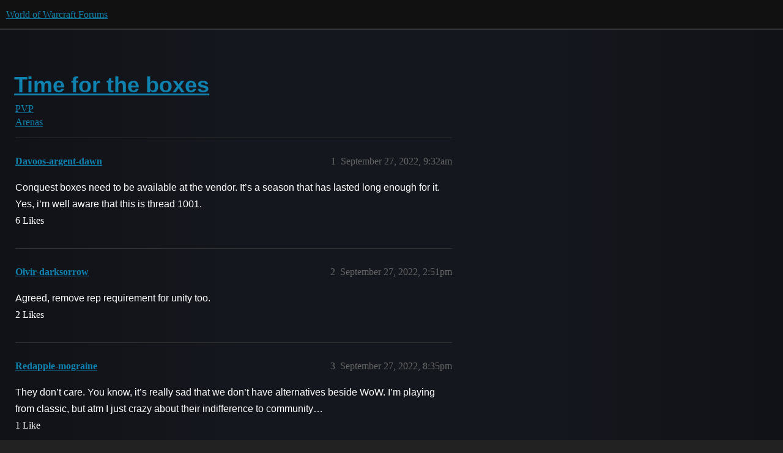

--- FILE ---
content_type: text/html; charset=utf-8
request_url: https://eu.forums.blizzard.com/en/wow/t/time-for-the-boxes/388163
body_size: 3236
content:
<!DOCTYPE html>
<html lang="en-GB">
  <head>
    <meta charset="utf-8">
    <title>Time for the boxes - Arenas - World of Warcraft Forums</title>
    <meta name="description" content="Conquest boxes need to be available at the vendor. It’s a season that has lasted long enough for it. Yes, i’m well aware that this is thread 1001.">
    <meta name="generator" content="Discourse 3.5.3 - https://github.com/discourse/discourse version 2a436f16c620eff2a47830f74493d41b3b8dc6f9">
<link rel="icon" type="image/png" href="https://d176jfkp3gfyt8.cloudfront.net/optimized/1X/63f57bf1c0844651892e596a90ecb2a20275fd3a_2_32x32.png">
<link rel="apple-touch-icon" type="image/png" href="https://d176jfkp3gfyt8.cloudfront.net/optimized/1X/c1ee39fb831f065a960a235afba3b65dcbf16454_2_180x180.png">
<meta name="theme-color" media="all" content="#111111">

<meta name="color-scheme" content="dark">

<meta name="viewport" content="width=device-width, initial-scale=1.0, minimum-scale=1.0, viewport-fit=cover">
<meta name="discourse-base-uri" content="/en/wow">
<link rel="canonical" href="https://eu.forums.blizzard.com/en/wow/t/time-for-the-boxes/388163" />

<link rel="search" type="application/opensearchdescription+xml" href="https://eu.forums.blizzard.com/en/wow/opensearch.xml" title="World of Warcraft Forums Search">

    <link href="https://d1bg94bbsh66ji.cloudfront.net/en/wow/stylesheets/color_definitions_blizzard_2_3_fc345ad1ebecdf68fa792885edef2f500a35ba1a.css?__ws=eu.forums.blizzard.com" media="all" rel="stylesheet" class="light-scheme" data-scheme-id="2"/>

<link href="https://d1bg94bbsh66ji.cloudfront.net/en/wow/stylesheets/common_6843dc277b874dd5a3e7aeafe54f88a54df2b87d.css?__ws=eu.forums.blizzard.com" media="all" rel="stylesheet" data-target="common"  />

  <link href="https://d1bg94bbsh66ji.cloudfront.net/en/wow/stylesheets/desktop_6843dc277b874dd5a3e7aeafe54f88a54df2b87d.css?__ws=eu.forums.blizzard.com" media="all" rel="stylesheet" data-target="desktop"  />



    <link href="https://d1bg94bbsh66ji.cloudfront.net/en/wow/stylesheets/checklist_6843dc277b874dd5a3e7aeafe54f88a54df2b87d.css?__ws=eu.forums.blizzard.com" media="all" rel="stylesheet" data-target="checklist"  />
    <link href="https://d1bg94bbsh66ji.cloudfront.net/en/wow/stylesheets/discourse-akismet_6843dc277b874dd5a3e7aeafe54f88a54df2b87d.css?__ws=eu.forums.blizzard.com" media="all" rel="stylesheet" data-target="discourse-akismet"  />
    <link href="https://d1bg94bbsh66ji.cloudfront.net/en/wow/stylesheets/discourse-alias_6843dc277b874dd5a3e7aeafe54f88a54df2b87d.css?__ws=eu.forums.blizzard.com" media="all" rel="stylesheet" data-target="discourse-alias"  />
    <link href="https://d1bg94bbsh66ji.cloudfront.net/en/wow/stylesheets/discourse-assign_6843dc277b874dd5a3e7aeafe54f88a54df2b87d.css?__ws=eu.forums.blizzard.com" media="all" rel="stylesheet" data-target="discourse-assign"  />
    <link href="https://d1bg94bbsh66ji.cloudfront.net/en/wow/stylesheets/discourse-characters-required_6843dc277b874dd5a3e7aeafe54f88a54df2b87d.css?__ws=eu.forums.blizzard.com" media="all" rel="stylesheet" data-target="discourse-characters-required"  />
    <link href="https://d1bg94bbsh66ji.cloudfront.net/en/wow/stylesheets/discourse-details_6843dc277b874dd5a3e7aeafe54f88a54df2b87d.css?__ws=eu.forums.blizzard.com" media="all" rel="stylesheet" data-target="discourse-details"  />
    <link href="https://d1bg94bbsh66ji.cloudfront.net/en/wow/stylesheets/discourse-group-tracker_6843dc277b874dd5a3e7aeafe54f88a54df2b87d.css?__ws=eu.forums.blizzard.com" media="all" rel="stylesheet" data-target="discourse-group-tracker"  />
    <link href="https://d1bg94bbsh66ji.cloudfront.net/en/wow/stylesheets/discourse-lazy-videos_6843dc277b874dd5a3e7aeafe54f88a54df2b87d.css?__ws=eu.forums.blizzard.com" media="all" rel="stylesheet" data-target="discourse-lazy-videos"  />
    <link href="https://d1bg94bbsh66ji.cloudfront.net/en/wow/stylesheets/discourse-local-dates_6843dc277b874dd5a3e7aeafe54f88a54df2b87d.css?__ws=eu.forums.blizzard.com" media="all" rel="stylesheet" data-target="discourse-local-dates"  />
    <link href="https://d1bg94bbsh66ji.cloudfront.net/en/wow/stylesheets/discourse-presence_6843dc277b874dd5a3e7aeafe54f88a54df2b87d.css?__ws=eu.forums.blizzard.com" media="all" rel="stylesheet" data-target="discourse-presence"  />
    <link href="https://d1bg94bbsh66ji.cloudfront.net/en/wow/stylesheets/discourse-sift_6843dc277b874dd5a3e7aeafe54f88a54df2b87d.css?__ws=eu.forums.blizzard.com" media="all" rel="stylesheet" data-target="discourse-sift"  />
    <link href="https://d1bg94bbsh66ji.cloudfront.net/en/wow/stylesheets/discourse-solved_6843dc277b874dd5a3e7aeafe54f88a54df2b87d.css?__ws=eu.forums.blizzard.com" media="all" rel="stylesheet" data-target="discourse-solved"  />
    <link href="https://d1bg94bbsh66ji.cloudfront.net/en/wow/stylesheets/discourse-templates_6843dc277b874dd5a3e7aeafe54f88a54df2b87d.css?__ws=eu.forums.blizzard.com" media="all" rel="stylesheet" data-target="discourse-templates"  />
    <link href="https://d1bg94bbsh66ji.cloudfront.net/en/wow/stylesheets/discourse-tooltips_6843dc277b874dd5a3e7aeafe54f88a54df2b87d.css?__ws=eu.forums.blizzard.com" media="all" rel="stylesheet" data-target="discourse-tooltips"  />
    <link href="https://d1bg94bbsh66ji.cloudfront.net/en/wow/stylesheets/discourse-topic-voting_6843dc277b874dd5a3e7aeafe54f88a54df2b87d.css?__ws=eu.forums.blizzard.com" media="all" rel="stylesheet" data-target="discourse-topic-voting"  />
    <link href="https://d1bg94bbsh66ji.cloudfront.net/en/wow/stylesheets/discourse-user-notes_6843dc277b874dd5a3e7aeafe54f88a54df2b87d.css?__ws=eu.forums.blizzard.com" media="all" rel="stylesheet" data-target="discourse-user-notes"  />
    <link href="https://d1bg94bbsh66ji.cloudfront.net/en/wow/stylesheets/footnote_6843dc277b874dd5a3e7aeafe54f88a54df2b87d.css?__ws=eu.forums.blizzard.com" media="all" rel="stylesheet" data-target="footnote"  />
    <link href="https://d1bg94bbsh66ji.cloudfront.net/en/wow/stylesheets/hosted-site_6843dc277b874dd5a3e7aeafe54f88a54df2b87d.css?__ws=eu.forums.blizzard.com" media="all" rel="stylesheet" data-target="hosted-site"  />
    <link href="https://d1bg94bbsh66ji.cloudfront.net/en/wow/stylesheets/poll_6843dc277b874dd5a3e7aeafe54f88a54df2b87d.css?__ws=eu.forums.blizzard.com" media="all" rel="stylesheet" data-target="poll"  />
    <link href="https://d1bg94bbsh66ji.cloudfront.net/en/wow/stylesheets/spoiler-alert_6843dc277b874dd5a3e7aeafe54f88a54df2b87d.css?__ws=eu.forums.blizzard.com" media="all" rel="stylesheet" data-target="spoiler-alert"  />
    <link href="https://d1bg94bbsh66ji.cloudfront.net/en/wow/stylesheets/discourse-topic-voting_desktop_6843dc277b874dd5a3e7aeafe54f88a54df2b87d.css?__ws=eu.forums.blizzard.com" media="all" rel="stylesheet" data-target="discourse-topic-voting_desktop"  />
    <link href="https://d1bg94bbsh66ji.cloudfront.net/en/wow/stylesheets/poll_desktop_6843dc277b874dd5a3e7aeafe54f88a54df2b87d.css?__ws=eu.forums.blizzard.com" media="all" rel="stylesheet" data-target="poll_desktop"  />

  <link href="https://d1bg94bbsh66ji.cloudfront.net/en/wow/stylesheets/common_theme_3_cd5db6296278bb8dc2678918d5dc013f0c5a23b8.css?__ws=eu.forums.blizzard.com" media="all" rel="stylesheet" data-target="common_theme" data-theme-id="3" data-theme-name="blizzard"/>
    <link href="https://d1bg94bbsh66ji.cloudfront.net/en/wow/stylesheets/desktop_theme_3_73a45d2a76a9dc9160a1f3962b9c468053b8bf84.css?__ws=eu.forums.blizzard.com" media="all" rel="stylesheet" data-target="desktop_theme" data-theme-id="3" data-theme-name="blizzard"/>

    
    
        <link rel="alternate nofollow" type="application/rss+xml" title="RSS feed of &#39;Time for the boxes&#39;" href="https://eu.forums.blizzard.com/en/wow/t/time-for-the-boxes/388163.rss" />
    <meta property="og:site_name" content="World of Warcraft Forums" />
<meta property="og:type" content="website" />
<meta name="twitter:card" content="summary_large_image" />
<meta name="twitter:image" content="https://d176jfkp3gfyt8.cloudfront.net/en/wow/original/1X/36dbe0c913654c607f510eb7bca5b5baa6a7b1bf.png" />
<meta property="og:image" content="https://d176jfkp3gfyt8.cloudfront.net/en/wow/original/1X/61fe941531381941bbf5373e83a5be6a9b07c20e.png" />
<meta property="og:url" content="https://eu.forums.blizzard.com/en/wow/t/time-for-the-boxes/388163" />
<meta name="twitter:url" content="https://eu.forums.blizzard.com/en/wow/t/time-for-the-boxes/388163" />
<meta property="og:title" content="Time for the boxes" />
<meta name="twitter:title" content="Time for the boxes" />
<meta property="og:description" content="Conquest boxes need to be available at the vendor. It’s a season that has lasted long enough for it. Yes, i’m well aware that this is thread 1001." />
<meta name="twitter:description" content="Conquest boxes need to be available at the vendor. It’s a season that has lasted long enough for it. Yes, i’m well aware that this is thread 1001." />
<meta property="og:article:section" content="PVP" />
<meta property="og:article:section:color" content="AB9364" />
<meta property="og:article:section" content="Arenas" />
<meta property="og:article:section:color" content="AB9364" />
<meta name="twitter:label1" value="Reading time" />
<meta name="twitter:data1" value="1 mins 🕑" />
<meta name="twitter:label2" value="Likes" />
<meta name="twitter:data2" value="11 ❤" />
<meta property="article:published_time" content="2022-09-27T09:32:22+00:00" />
<meta property="og:ignore_canonical" content="true" />


    
  </head>
  <body class="crawler ">
    
    <header>
  <a href="/en/wow/">World of Warcraft Forums</a>
</header>

    <div id="main-outlet" class="wrap" role="main">
        <div id="topic-title">
    <h1>
      <a href="/en/wow/t/time-for-the-boxes/388163">Time for the boxes</a>
    </h1>

      <div class="topic-category" itemscope itemtype="http://schema.org/BreadcrumbList">
          <span itemprop="itemListElement" itemscope itemtype="http://schema.org/ListItem">
            <a href="/en/wow/c/pvp/18" class="badge-wrapper bullet" itemprop="item">
              <span class='badge-category-bg' style='background-color: #AB9364'></span>
              <span class='badge-category clear-badge'>
                <span class='category-name' itemprop='name'>PVP</span>
              </span>
            </a>
            <meta itemprop="position" content="1" />
          </span>
          <span itemprop="itemListElement" itemscope itemtype="http://schema.org/ListItem">
            <a href="/en/wow/c/pvp/arenas/19" class="badge-wrapper bullet" itemprop="item">
              <span class='badge-category-bg' style='background-color: #AB9364'></span>
              <span class='badge-category clear-badge'>
                <span class='category-name' itemprop='name'>Arenas</span>
              </span>
            </a>
            <meta itemprop="position" content="2" />
          </span>
      </div>

  </div>

  

    <div itemscope itemtype='http://schema.org/DiscussionForumPosting'>
      <meta itemprop='headline' content='Time for the boxes'>
      <link itemprop='url' href='https://eu.forums.blizzard.com/en/wow/t/time-for-the-boxes/388163'>
      <meta itemprop='datePublished' content='2022-09-27T09:32:21Z'>
        <meta itemprop='articleSection' content='Arenas'>
      <meta itemprop='keywords' content=''>
      <div itemprop='publisher' itemscope itemtype="http://schema.org/Organization">
        <meta itemprop='name' content='World of Warcraft Forums'>
          <div itemprop='logo' itemscope itemtype="http://schema.org/ImageObject">
            <meta itemprop='url' content='https://d176jfkp3gfyt8.cloudfront.net/en/wow/original/1X/15d03e5ce5bb0cbdb7f702224edf5e8a81a2519f.png'>
          </div>
      </div>


          <div id='post_1'  class='topic-body crawler-post'>
            <div class='crawler-post-meta'>
              <span class="creator" itemprop="author" itemscope itemtype="http://schema.org/Person">
                <a itemprop="url" rel='nofollow' href='https://eu.forums.blizzard.com/en/wow/u/Davoos-argent-dawn'><span itemprop='name'>Davoos-argent-dawn</span></a>
                
              </span>

                <link itemprop="mainEntityOfPage" href="https://eu.forums.blizzard.com/en/wow/t/time-for-the-boxes/388163">


              <span class="crawler-post-infos">
                  <time  datetime='2022-09-27T09:32:22Z' class='post-time'>
                    September 27, 2022,  9:32am
                  </time>
                  <meta itemprop='dateModified' content='2022-09-27T09:32:22Z'>
              <span itemprop='position'>1</span>
              </span>
            </div>
            <div class='post' itemprop='text'>
              <p>Conquest boxes need to be available at the vendor. It’s a season that has lasted long enough for it. Yes, i’m well aware that this is thread 1001.</p>
            </div>

            <div itemprop="interactionStatistic" itemscope itemtype="http://schema.org/InteractionCounter">
              <meta itemprop="interactionType" content="http://schema.org/LikeAction"/>
              <meta itemprop="userInteractionCount" content="6" />
              <span class='post-likes'>6 Likes</span>
            </div>

          </div>
          <div id='post_2' itemprop='comment' itemscope itemtype='http://schema.org/Comment' class='topic-body crawler-post'>
            <div class='crawler-post-meta'>
              <span class="creator" itemprop="author" itemscope itemtype="http://schema.org/Person">
                <a itemprop="url" rel='nofollow' href='https://eu.forums.blizzard.com/en/wow/u/Olvir-darksorrow'><span itemprop='name'>Olvir-darksorrow</span></a>
                
              </span>



              <span class="crawler-post-infos">
                  <time itemprop='datePublished' datetime='2022-09-27T14:51:51Z' class='post-time'>
                    September 27, 2022,  2:51pm
                  </time>
                  <meta itemprop='dateModified' content='2022-09-27T14:51:51Z'>
              <span itemprop='position'>2</span>
              </span>
            </div>
            <div class='post' itemprop='text'>
              <p>Agreed, remove rep requirement for unity too.</p>
            </div>

            <div itemprop="interactionStatistic" itemscope itemtype="http://schema.org/InteractionCounter">
              <meta itemprop="interactionType" content="http://schema.org/LikeAction"/>
              <meta itemprop="userInteractionCount" content="2" />
              <span class='post-likes'>2 Likes</span>
            </div>

          </div>
          <div id='post_3' itemprop='comment' itemscope itemtype='http://schema.org/Comment' class='topic-body crawler-post'>
            <div class='crawler-post-meta'>
              <span class="creator" itemprop="author" itemscope itemtype="http://schema.org/Person">
                <a itemprop="url" rel='nofollow' href='https://eu.forums.blizzard.com/en/wow/u/Redapple-mograine'><span itemprop='name'>Redapple-mograine</span></a>
                
              </span>



              <span class="crawler-post-infos">
                  <time itemprop='datePublished' datetime='2022-09-27T20:35:26Z' class='post-time'>
                    September 27, 2022,  8:35pm
                  </time>
                  <meta itemprop='dateModified' content='2022-09-27T20:35:26Z'>
              <span itemprop='position'>3</span>
              </span>
            </div>
            <div class='post' itemprop='text'>
              <p>They don’t care. You know, it’s really sad that we don’t have alternatives beside WoW. I’m playing from classic, but atm I just crazy about their indifference to community…</p>
            </div>

            <div itemprop="interactionStatistic" itemscope itemtype="http://schema.org/InteractionCounter">
              <meta itemprop="interactionType" content="http://schema.org/LikeAction"/>
              <meta itemprop="userInteractionCount" content="1" />
              <span class='post-likes'>1 Like</span>
            </div>

          </div>
          <div id='post_4' itemprop='comment' itemscope itemtype='http://schema.org/Comment' class='topic-body crawler-post'>
            <div class='crawler-post-meta'>
              <span class="creator" itemprop="author" itemscope itemtype="http://schema.org/Person">
                <a itemprop="url" rel='nofollow' href='https://eu.forums.blizzard.com/en/wow/u/anon98517310'><span itemprop='name'>anon98517310</span></a>
                
              </span>



              <span class="crawler-post-infos">
                  <time itemprop='datePublished' datetime='2022-09-27T21:03:36Z' class='post-time'>
                    September 27, 2022,  9:03pm
                  </time>
                  <meta itemprop='dateModified' content='2022-09-27T21:03:36Z'>
              <span itemprop='position'>4</span>
              </span>
            </div>
            <div class='post' itemprop='text'>
              <aside class="quote no-group" data-username="Redapple-mograine" data-post="3" data-topic="388163">
<div class="title">
<div class="quote-controls"></div>
<img loading="lazy" alt="" width="24" height="24" src="https://render.worldofwarcraft.com/classic-eu/character/mograine/119/11449975-avatar.jpg?alt=/wow/static/images/2d/avatar/4-1.jpg" class="avatar"> Redapple:</div>
<blockquote>
<p>They don’t care.</p>
</blockquote>
</aside>
<p>they are just 100% incompetent, result of diversity hires &amp; affirmative action mostly.</p>
            </div>

            <div itemprop="interactionStatistic" itemscope itemtype="http://schema.org/InteractionCounter">
              <meta itemprop="interactionType" content="http://schema.org/LikeAction"/>
              <meta itemprop="userInteractionCount" content="2" />
              <span class='post-likes'>2 Likes</span>
            </div>

          </div>
          <div id='post_5' itemprop='comment' itemscope itemtype='http://schema.org/Comment' class='topic-body crawler-post'>
            <div class='crawler-post-meta'>
              <span class="creator" itemprop="author" itemscope itemtype="http://schema.org/Person">
                <a itemprop="url" rel='nofollow' href='https://eu.forums.blizzard.com/en/wow/u/system'><span itemprop='name'>system</span></a>
                (system)
                  closed 
              </span>



              <span class="crawler-post-infos">
                  <time itemprop='datePublished' datetime='2022-10-27T21:04:04Z' class='post-time'>
                    October 27, 2022,  9:04pm
                  </time>
                  <meta itemprop='dateModified' content='2022-10-27T21:04:04Z'>
              <span itemprop='position'>5</span>
              </span>
            </div>
            <div class='post' itemprop='text'>
              <p>This topic was automatically closed 30 days after the last reply. New replies are no longer allowed.</p>
            </div>

            <div itemprop="interactionStatistic" itemscope itemtype="http://schema.org/InteractionCounter">
              <meta itemprop="interactionType" content="http://schema.org/LikeAction"/>
              <meta itemprop="userInteractionCount" content="0" />
              <span class='post-likes'></span>
            </div>

          </div>
    </div>


    




    </div>
    <footer class="container wrap">
  <nav class='crawler-nav'>
    <ul>
      <li itemscope itemtype='http://schema.org/SiteNavigationElement'>
        <span itemprop='name'>
          <a href='/en/wow/' itemprop="url">Home </a>
        </span>
      </li>
      <li itemscope itemtype='http://schema.org/SiteNavigationElement'>
        <span itemprop='name'>
          <a href='/en/wow/categories' itemprop="url">Categories </a>
        </span>
      </li>
      <li itemscope itemtype='http://schema.org/SiteNavigationElement'>
        <span itemprop='name'>
          <a href='/en/wow/guidelines' itemprop="url">Guidelines </a>
        </span>
      </li>
        <li itemscope itemtype='http://schema.org/SiteNavigationElement'>
          <span itemprop='name'>
            <a href='/en/wow/tos' itemprop="url">Terms of Service </a>
          </span>
        </li>
        <li itemscope itemtype='http://schema.org/SiteNavigationElement'>
          <span itemprop='name'>
            <a href='/en/wow/privacy' itemprop="url">Privacy Policy </a>
          </span>
        </li>
    </ul>
  </nav>
  <p class='powered-by-link'>Powered by <a href="https://www.discourse.org">Discourse</a>, best viewed with JavaScript enabled</p>
</footer>

    
    
  </body>
  
</html>


--- FILE ---
content_type: text/css
request_url: https://d1bg94bbsh66ji.cloudfront.net/en/wow/stylesheets/discourse-characters-required_6843dc277b874dd5a3e7aeafe54f88a54df2b87d.css?__ws=eu.forums.blizzard.com
body_size: -173
content:
.characters-required{display:inline-block;position:absolute;right:.4em;bottom:.25em;color:hsl(0,0%,56.3333333333%)}
/*# sourceMappingURL=discourse-characters-required_6843dc277b874dd5a3e7aeafe54f88a54df2b87d.css.map?__ws=eu.forums.blizzard.com */

--- FILE ---
content_type: text/css
request_url: https://d1bg94bbsh66ji.cloudfront.net/en/wow/stylesheets/discourse-group-tracker_6843dc277b874dd5a3e7aeafe54f88a54df2b87d.css?__ws=eu.forums.blizzard.com
body_size: -163
content:
.group-tracker-nav{background-color:var(--secondary);display:inline-flex;height:100%}.group-tracker-nav .btn{display:inline-flex}.group-tracker{height:100%}
/*# sourceMappingURL=discourse-group-tracker_6843dc277b874dd5a3e7aeafe54f88a54df2b87d.css.map?__ws=eu.forums.blizzard.com */


--- FILE ---
content_type: text/css
request_url: https://d1bg94bbsh66ji.cloudfront.net/en/wow/stylesheets/discourse-sift_6843dc277b874dd5a3e7aeafe54f88a54df2b87d.css?__ws=eu.forums.blizzard.com
body_size: 738
content:
.sift-classification{line-height:1em}.sift-topic-0::before{content:"General"}.sift-topic-1::before{content:"Bullying"}.sift-topic-2::before{content:"Fighting"}.sift-topic-3::before{content:"PII"}.sift-topic-4::before{content:"Sexting"}.sift-topic-5::before{content:"Vulgar"}.sift-topic-6::before{content:"Drugs"}.sift-topic-7::before{content:"InGame"}.sift-topic-8::before{content:"Alarm"}.sift-topic-9::before{content:"Fraud"}.sift-topic-10::before{content:"Racist"}.sift-topic-11::before{content:"Religion"}.sift-topic-12::before{content:"Junk"}.sift-topic-13::before{content:"Website"}.sift-topic-14::before{content:"Grooming"}.sift-topic-15::before{content:"Public Threats"}.sift-topic-16::before{content:"Real Name"}.sift-topic-17::before{content:"Terrorist Recruitment"}.sift-topic-18::before{content:"Subversive"}.sift-topic-19::before{content:"Sentiment"}.sift-topic-20::before{content:"Politics"}.sift-topic-21::before{content:"Unused 21"}.sift-topic-22::before{content:"Unused 22"}.sift-topic-23::before{content:"Unused 23"}.sift-topic-24::before{content:"Unused 24"}.sift-topic-25::before{content:"Unused 25"}.sift-topic-26::before{content:"Unused 26"}.sift-topic-27::before{content:"Custom1"}.sift-topic-28::before{content:"Custom2"}.sift-topic-29::before{content:"Custom3"}.sift-topic-30::before{content:"Custom4"}.sift-topic-31::before{content:"Custom5"}:root{--risk-0: #ccc;--risk-1: #aeaeae;--risk-2: #919191;--risk-3: #747474;--risk-4: #575757;--risk-5: #3a3a3a;--risk-6: #1d1d1d;--risk-7: #000;--risk-4-bg: rgb(204, 121, 167);--risk-4-fg: black;--risk-5-bg: rgb(240, 228, 66);--risk-5-fg: black;--risk-6-bg: rgb(230, 159, 0);--risk-6-fg: black;--risk-7-bg: rgb(213, 94, 0);--risk-7-fg: black}.sift-classification-unit,.sift-topic{font-size:var(--base-font-size);text-shadow:0 -1px 0 rgba(0,0,0,.25);white-space:nowrap;vertical-align:baseline;display:inline-block;margin-bottom:7px}.sift-topic{padding:3px 6px;color:#ddd;background-color:#222;border:solid 1px hsl(0,0%,56.3333333333%);border-radius:9px;font-weight:bold}.sift-topic-risk-0{background:var(--risk-0) url("/plugins/discourse-sift/images/risk-0-tile.gif") repeat}.sift-topic-risk-1{background:var(--risk-1) url("/plugins/discourse-sift/images/risk-1-tile.gif") repeat}.sift-topic-risk-2{background:var(--risk-2) url("/plugins/discourse-sift/images/risk-2-tile.gif") repeat}.sift-topic-risk-3{background:var(--risk-3) url("/plugins/discourse-sift/images/risk-3-tile.gif") repeat}.sift-topic-risk-4{color:var(--risk-4-fg);background:var(--risk-4-bg)}.sift-topic-risk-5{color:var(--risk-5-fg);background:var(--risk-5-bg)}.sift-topic-risk-6{color:var(--risk-6-fg);background:var(--risk-6-bg)}.sift-topic-risk-7{color:var(--risk-7-fg);background:var(--risk-7-bg)}.sift-risk-7,.sift-risk-6,.sift-risk-5,.sift-risk-4{padding:4px 7px;color:#ddd;border:solid 1px hsl(0,0%,56.3333333333%);border-radius:9px;font-weight:bold}.sift-classification-unit+.sift-classification-unit{margin-left:2px}.sift-risk-4{color:var(--risk-4-fg);background:var(--risk-4-bg)}.sift-risk-5{color:var(--risk-5-fg);background:var(--risk-5-bg)}.sift-risk-6{color:var(--risk-6-fg);background:var(--risk-6-bg)}.sift-risk-7{color:var(--risk-7-fg);background:var(--risk-7-bg)}.sift-unit-join-right-risk-5{border-top-right-radius:0;border-bottom-right-radius:0;border-right:4px solid hsl(0,0%,56.3333333333%)}.sift-unit-join-left-risk-5{border-top-left-radius:0;border-bottom-left-radius:0;border-left:4px solid hsl(0,0%,56.3333333333%)}.sift-unit-join-right-risk-6{border-top-right-radius:0;border-bottom-right-radius:0;border-right:4px solid hsl(0,0%,56.3333333333%)}.sift-unit-join-left-risk-6{border-top-left-radius:0;border-bottom-left-radius:0;border-left:4px solid hsl(0,0%,56.3333333333%)}.sift-unit-join-right-risk-7{border-top-right-radius:0;border-bottom-right-radius:0;border-right:4px solid hsl(0,0%,56.3333333333%)}.sift-unit-join-left-risk-7{border-top-left-radius:0;border-bottom-left-radius:0;border-left:4px solid hsl(0,0%,56.3333333333%)}.sift-pre-text{background:#585523;color:#fff}.queue-actions{border-top:2px solid hsl(0,0%,56.3333333333%);margin:4px;padding:4px}.queue-actions-buttons{margin:4px}.admin-header{background:#ededed;padding:30px;margin-bottom:25px}table.spam-stats{margin-bottom:1.5em}table.sift-queue td{vertical-align:top}table.sift-queue .post-link{float:right}table.sift-queue .queue-actions{margin-top:1em;margin-bottom:1em}table.sift-queue .queue-actions button{margin-right:.5em}table.sift-queue .cooked img{max-width:200px !important;max-height:100px !important}h3.review-queue{margin:1em 0 1em .5em}.settings-button{margin-right:10px}
/*# sourceMappingURL=discourse-sift_6843dc277b874dd5a3e7aeafe54f88a54df2b87d.css.map?__ws=eu.forums.blizzard.com */


--- FILE ---
content_type: text/css
request_url: https://d1bg94bbsh66ji.cloudfront.net/en/wow/stylesheets/discourse-tooltips_6843dc277b874dd5a3e7aeafe54f88a54df2b87d.css?__ws=eu.forums.blizzard.com
body_size: -130
content:
.d-tooltip-content{font-size:.8em;color:var(--primary-medium)}.topic-list-body .link-top-line .fk-d-tooltip__trigger,.topic-list-body .link-top-line .fk-d-tooltip__trigger-container{display:inline}
/*# sourceMappingURL=discourse-tooltips_6843dc277b874dd5a3e7aeafe54f88a54df2b87d.css.map?__ws=eu.forums.blizzard.com */
